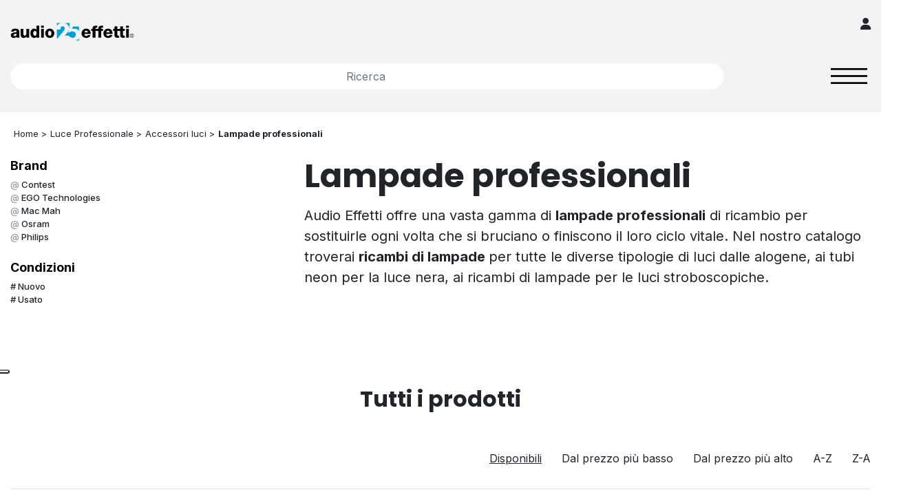

--- FILE ---
content_type: text/html; charset=UTF-8
request_url: https://audioeffetti.com/it/categorie/luce-professionale/accessori-luci/lampade-professionali-c735
body_size: 12070
content:
<!DOCTYPE html>
<html lang="it">
    <head>

        <meta charset="utf-8" />
        <meta name="viewport" content="viewport-fit=cover, width=device-width, initial-scale=1.0, minimum-scale=1.0, maximum-scale=1.0, user-scalable=no" />
        <link rel="icon" type="image/png" href="/static/images/favicon.png">
                <link rel="stylesheet" href="https://cdn.jsdelivr.net/npm/choices.js/public/assets/styles/choices.min.css">
        <script src="https://cdn.jsdelivr.net/npm/choices.js/public/assets/scripts/choices.min.js"></script>
        <script type="application/ld+json">
                    {
                        "@context": "https://schema.org",
                        "@type": "Organization",
                        "name": "Audio Effetti Srl",
                        "url": "https://audioeffetti.com/",
                        "logo": "https://audioeffetti.com/static/images/logo.png",
                        "contactPoint": {
                            "@type": "ContactPoint",
                            "telephone": "+390105451202",
                            "contactType": "customer service",
                            "areaServed": "IT",
                            "availableLanguage": "Italian"
                        }
                    }
                </script>
                            <title>Lampade professionali</title>
            <meta name="description" content="Benvenuti su Audio Effetti. In questa pagina troverete tutte le lampade professionali nella categoria Pro Lighting." />


                            <link rel="canonical" href="https://audioeffetti.com/it/categorie/luce-professionale/accessori-luci/lampade-professionali-c735" />
            
        

                    <link href="/cache-buster-1679385494/static/css/bootstrap.min.css" media="screen" rel="stylesheet" type="text/css" />
<link href="/cache-buster-1768496071/static/css/style.css" media="screen" rel="stylesheet" type="text/css" />
<link href="/cache-buster-1679385494/static/fontawesome/css/all.min.css" media="screen" rel="stylesheet" type="text/css" />
<link href="https://fonts.googleapis.com" media="" rel="preconnect" type="text/css" />
<link href="https://fonts.gstatic.com" media="" rel="preconnect" type="text/css" crossorigin="anonymous" />
<link href="https://fonts.googleapis.com/css2?family=Inter:wght@300;400;500;700&amp;family=Poppins:wght@400;700&amp;display=swap" media="" rel="stylesheet" type="text/css" />
<link href="https://cdnjs.cloudflare.com/ajax/libs/OwlCarousel2/2.3.4/assets/owl.carousel.min.css" media="" rel="stylesheet" type="text/css" integrity="sha512-tS3S5qG0BlhnQROyJXvNjeEM4UpMXHrQfTGmbQ1gKmelCxlSEBUaxhRBj/EFTzpbP4RVSrpEikbmdJobCvhE3g==" crossorigin="anonymous" />
<link href="https://cdnjs.cloudflare.com/ajax/libs/OwlCarousel2/2.3.4/assets/owl.theme.default.css" media="" rel="stylesheet" type="text/css" integrity="sha512-OTcub78R3msOCtY3Tc6FzeDJ8N9qvQn1Ph49ou13xgA9VsH9+LRxoFU6EqLhW4+PKRfU+/HReXmSZXHEkpYoOA==" crossorigin="anonymous" />
<link href="https://cdnjs.cloudflare.com/ajax/libs/ekko-lightbox/5.3.0/ekko-lightbox.css" media="" rel="stylesheet" type="text/css" integrity="sha512-Velp0ebMKjcd9RiCoaHhLXkR1sFoCCWXNp6w4zj1hfMifYB5441C+sKeBl/T/Ka6NjBiRfBBQRaQq65ekYz3UQ==" crossorigin="anonymous" referrerpolicy="no-referrer" />
<link href="/cache-buster-1681309249/static/css/nice-select.css" media="screen" rel="stylesheet" type="text/css" />
        
    
<!-- Google Tag Manager -->
<script>(function(w,d,s,l,i){w[l]=w[l]||[];w[l].push({'gtm.start':
new Date().getTime(),event:'gtm.js'});var f=d.getElementsByTagName(s)[0],
j=d.createElement(s),dl=l!='dataLayer'?'&l='+l:'';j.async=true;j.src=
'https://www.googletagmanager.com/gtm.js?id='+i+dl;f.parentNode.insertBefore(j,f);
})(window,document,'script','dataLayer','GTM-5RBDC2C');</script>
<!-- End Google Tag Manager -->
</head>
    <body>


<!-- Google Tag Manager (noscript) -->
<noscript><iframe src="https://www.googletagmanager.com/ns.html?id=GTM-5RBDC2C"
height="0" width="0" style="display:none;visibility:hidden"></iframe></noscript>
<!-- End Google Tag Manager (noscript) -->


                            
        
        
        
            
        

    
                <div tabindex="-1" id="offcanvas" aria-labelledby="offcanvasExampleLabel">
            <div class="row">
                <div class="col-12 text-right">
                    <a class="close" onclick="$('#offcanvas').fadeToggle('slow');">
                        Chiudi <i class="fas fa-times-circle fa-lg"></i>
                    </a>
                </div>
            </div>
            <div id="offcanvas_box"></div>
        </div>
        
        <section class="container-fluid header p-0">
            
                                                                                                                                                                                                                                                                                                                                                                        
                        <div class="container pb-0 d-none d-xxl-block">
                <!-- TOP ROW: Social icons -->
                <div class="row align-items-center">
                    <div class="col-12 d-flex justify-content-start align-items-center gap-2 social-header-row">
                                                                                                        <a href="https://www.facebook.com/AudioEffetti" linktype="direct" path="https://www.facebook.com/AudioEffetti" target="_blank"><i class='fa-brands fa-brands-header fa-facebook social-header ml-2'></i>  </a>
                                                                                <a href="https://www.instagram.com/audioeffetti/" linktype="direct" path="https://www.instagram.com/audioeffetti/" target="_blank"><i class='fa-brands fa-brands-header fa-instagram social-header'></i>  </a>
                                                                                <a href="https://www.linkedin.com/company/audioeffetti/" linktype="direct" path="https://www.linkedin.com/company/audioeffetti/" target="_blank"><i class='fa-brands fa-brands-header fa-linkedin social-header'></i>  </a>
                                                                                <a href="https://www.youtube.com/@AudioEffettiStream" linktype="direct" path="https://www.youtube.com/@AudioEffettiStream" target="_blank"><i class='fa-brands fa-brands-header fa-youtube social-header'></i>  </a>
                                            </div>
                </div>
                <!-- MIDDLE ROW: Logo, Search, Area Riservata -->
                <div class="row align-items-center">
                    <div class="col-3 text-left d-flex align-items-center">
                        <a href="/it">
                            <span class="logo-header-wrapper">
                                <img class="logo-header" src="/static/images/new-logo.png" alt="audioeffetti logo">
                            </span>
                        </a>
                    </div>
                    <div class="col-6 text-center">
                        <form name="" action="/it/ricerca" method="GET" class="header-search-form">
                            <div class="search-bar-wrapper">
                                <input type="search" id="search" name="q" value="" placeholder="Ricerca" class="form-control border-rounded-input header-search-bar">
                                <button type="submit" class="search-btn">
                                    <i class="fas fa-search"></i>
                                </button>
                            </div>
                        </form>
                    </div>
                    
                    <div class="col-3 text-right d-flex justify-content-end align-items-center">
                        <a href="https://mieiordini.com/b2b/register.php" class="area-riservata-link" target="_blank">
                            <img src="/_default_upload_bucket/area-riservata-btn.png"
                                 alt="Area Riservata"
                                 class="img-fluid area-riservata-btn">
                        </a>
                    </div>
                </div>
            </div>
            <!-- Main Menu Navigation Bar (untouched logic) -->
            <div class="container-fluid p-0">
                <nav class="navbar navbar-expand-xl navbar-same-height navbar-dark bg-dark d-none d-xxl-block">
                    <div class="container">
                        <div class="collapse navbar-collapse" id="navbarNavDropdown">
                            <ul class="navbar-nav  mr-auto my-2 my-lg-0 navbar-nav-scroll">
                                <li class="nav-item pt-1">
                                    <a onclick="$('#offcanvas').fadeToggle('slow'); $('#offcanvas_box').load('/' + 'it' + '/easy-navigation/get-sections');">
                                        <img src="/static/images/alt_lines.png" class="alt_lines">
                                    </a>
                                </li>
                                                                                                                                            <li class="nav-item ">
                                            <a class="nav-link text-link-menu" href="/it/categorie/audio-professionale-c537">
                                                Audio Professionale
                                            </a>
                                        </li>
                                                                            <li class="nav-item ">
                                            <a class="nav-link text-link-menu" href="/it/categorie/home-audio-c538">
                                                Home Audio
                                            </a>
                                        </li>
                                                                            <li class="nav-item ">
                                            <a class="nav-link text-link-menu" href="/it/categorie/video-c539">
                                                Video
                                            </a>
                                        </li>
                                                                            <li class="nav-item ">
                                            <a class="nav-link text-link-menu" href="/it/categorie/luce-professionale-c540">
                                                Luce Professionale
                                            </a>
                                        </li>
                                                                            <li class="nav-item ">
                                            <a class="nav-link text-link-menu" href="/it/categorie/effetti-speciali-c541">
                                                Effetti Speciali
                                            </a>
                                        </li>
                                                                            <li class="nav-item ">
                                            <a class="nav-link text-link-menu" href="/it/categorie/strutture-c542">
                                                Strutture
                                            </a>
                                        </li>
                                                                            <li class="nav-item ">
                                            <a class="nav-link text-link-menu" href="/it/categorie/accessori-c543">
                                                Accessori
                                            </a>
                                        </li>
                                                                                                </ul>
                            <ul class="navbar-nav">
                                                                                                                                                                                                                                                                                                       <li class="nav-item dropdown ">

                                        <a class="nav-link text-link-menu "
                                        href="/it/about-us/chi-siamo"
                                         
                                            role="button" data-bs-toggle="dropdown" aria-expanded="false" 
                                        >
                                        About
                                        </a>

                                                                                    <ul class="dropdown-menu">
                                                                                                                                                       <li>
                                                    <a class="dropdown-item" href="/it/about-us/chi-siamo"
                                                   >
                                                   Chi Siamo
                                                    </a>
                                                    </li>
                                                                                                                                                                                                       <li>
                                                    <a class="dropdown-item" href="/it/about-us/brand"
                                                   >
                                                   Brand
                                                    </a>
                                                    </li>
                                                                                                                                                                                                       <li>
                                                    <a class="dropdown-item" href="/it/about-us/mieiordini"
                                                   >
                                                   MieiOrdini B2B
                                                    </a>
                                                    </li>
                                                                                                                                           </ul>
                                                                            </li>
                                                                                                                                                                                                        <li class="nav-item dropdown ">

                                        <a class="nav-link text-link-menu "
                                        href="/it/educational/corsi-di-formazione"
                                         
                                            role="button" data-bs-toggle="dropdown" aria-expanded="false" 
                                        >
                                        Educational
                                        </a>

                                                                                    <ul class="dropdown-menu">
                                                                                                                                                       <li>
                                                    <a class="dropdown-item" href="/it/educational/audio-effetti-stream"
                                                   >
                                                   Audio Effetti Stream
                                                    </a>
                                                    </li>
                                                                                                                                                                                                       <li>
                                                    <a class="dropdown-item" href="/it/educational/corsi-di-formazione"
                                                   >
                                                   Corsi di Formazione
                                                    </a>
                                                    </li>
                                                                                                                                           </ul>
                                                                            </li>
                                                                                                                                                                                                        <li class="nav-item  ">

                                        <a class="nav-link text-link-menu "
                                        href="/it/news"
                                        >
                                        News
                                        </a>

                                                                            </li>
                                                                                                                                                                                                                                                                    <li class="nav-item dropdown ">

                                        <a class="nav-link text-link-menu "
                                        href="/it/contatti/Dove%20siamo"
                                         
                                            role="button" data-bs-toggle="dropdown" aria-expanded="false" 
                                        >
                                        Contatti
                                        </a>

                                                                                    <ul class="dropdown-menu">
                                                                                                                                                       <li>
                                                    <a class="dropdown-item" href="/it/contatti/Dove%20siamo"
                                                   >
                                                   Dove siamo
                                                    </a>
                                                    </li>
                                                                                                                                                                                                       <li>
                                                    <a class="dropdown-item" href="https://audioeffetti.com/it/contatti/Dove%20siamo#contactTab"
                                                   >
                                                   Richiedi informazioni
                                                    </a>
                                                    </li>
                                                                                                                                                                                                                                              </ul>
                                                                            </li>
                                                                                                                                                                                                                                                                                                                                                                                                                                                                                                                                                                                <li class="nav-item  ">

                                        <a class="nav-link text-link-menu "
                                        href="/it/rma"
                                        >
                                        RMA
                                        </a>

                                                                            </li>
                                                            
                            </ul>
                        </div>
                    </div>
                </nav>
            </div>
            <!-- Mobile Header (untouched) -->
            <div class="container pt-3 d-xxl-none pb-3">
                <!-- TOP  -->
                <div class="row mb-2">
                    <div class="col-8  text-center">
                        <a href="/it">
                            <img class="logo-header logo-header-mobile" src="/static/images/new-logo.png">
                        </a>
                    </div>
                    <div class="col-4 pt-2 text-right">
                        <a href="https://mieiordini.com/b2b/register.php" target="_blank">
                        <i class="fas fa-user fa-lg"></i>
                        </a>
                    </div>
                </div>
                <!-- BAR RICERCA  -->
                <div class="row">
                    <div class="col-10 mt-2 text-center">
                        <form name="" action="/it/ricerca" method="GET">
                            <input type="search" id="search" name="q" value="" placeholder="Ricerca" class="form-control border-rounded-input">
                        </form>
                    </div>
                    <div class="col-2 pl-0 mt-2">
                        <nav class="navbar p-0">
                            <button class="navbar-toggler" type="button" data-toggle="collapse" data-target="#navbar-mobile"
                                    aria-controls="navbar-mobile" aria-expanded="false" aria-label="Toggle navigation">
                                <img src="/static/images/lines.png" alt="lines" class="w-100"/>
                            </button>
                        </nav>
                    </div>
                    <div class="col-12 mt-3">
                        <div class="collapse navbar-collapse bg-dark p-3" id="navbar-mobile">
                            <div class="text-right navbar-mobile-close pb-3" data-toggle="collapse" data-target="#navbar-mobile">
                                Chiudi <i class="fa-solid fa-circle-xmark fa-2xl"></i>
                            </div>
                            <ul class="navbar-nav  mr-auto my-2 my-lg-0 navbar-nav-scroll">
                                                                                                                                            <li class="nav-item ">
                                            <a class="nav-link text-link-menu" href="/it/categorie/audio-professionale-c537">
                                                Audio Professionale
                                                                                            </a>
                                        </li>
                                                                            <li class="nav-item ">
                                            <a class="nav-link text-link-menu" href="/it/categorie/home-audio-c538">
                                                Home Audio
                                                                                            </a>
                                        </li>
                                                                            <li class="nav-item ">
                                            <a class="nav-link text-link-menu" href="/it/categorie/video-c539">
                                                Video
                                                                                            </a>
                                        </li>
                                                                            <li class="nav-item ">
                                            <a class="nav-link text-link-menu" href="/it/categorie/luce-professionale-c540">
                                                Luce Professionale
                                                                                            </a>
                                        </li>
                                                                            <li class="nav-item ">
                                            <a class="nav-link text-link-menu" href="/it/categorie/effetti-speciali-c541">
                                                Effetti Speciali
                                                                                            </a>
                                        </li>
                                                                            <li class="nav-item ">
                                            <a class="nav-link text-link-menu" href="/it/categorie/strutture-c542">
                                                Strutture
                                                                                            </a>
                                        </li>
                                                                            <li class="nav-item ">
                                            <a class="nav-link text-link-menu" href="/it/categorie/accessori-c543">
                                                Accessori
                                                                                            </a>
                                        </li>
                                                                                                                                                                                                                                                                                                                                    
                                                                                                                                                                                                                                                                <li class="nav-item dropdown ">
                                        <a class="nav-link text-link-menu dropdown-toggle"
                                        href="/it/about-us/chi-siamo"
                                         
                                            role="button" data-bs-toggle="dropdown" aria-expanded="false" 
                                        >
                                        About
                                        </a>

                                                                                    <ul class="dropdown-menu">
                                                                                                                                                            <li>
                                                                                                                    <a class="dropdown-item" href="/it/about-us/chi-siamo"
                                                           >
                                                           Chi Siamo
                                                        </a>
                                                        </li>
                                                                                                                                                                                                                <li>
                                                                                                                    <a class="dropdown-item" href="/it/about-us/brand"
                                                           >
                                                           Brand
                                                        </a>
                                                        </li>
                                                                                                                                                                                                                <li>
                                                                                                                    <a class="dropdown-item" href="/it/about-us/mieiordini"
                                                           >
                                                           MieiOrdini B2B
                                                        </a>
                                                        </li>
                                                                                                                                                </ul>
                                                                            </li>
                                                                                                                                                                    <li class="nav-item dropdown ">
                                        <a class="nav-link text-link-menu dropdown-toggle"
                                        href="/it/educational/corsi-di-formazione"
                                         
                                            role="button" data-bs-toggle="dropdown" aria-expanded="false" 
                                        >
                                        Educational
                                        </a>

                                                                                    <ul class="dropdown-menu">
                                                                                                                                                            <li>
                                                                                                                    <a class="dropdown-item" href="/it/educational/audio-effetti-stream"
                                                           >
                                                           Audio Effetti Stream
                                                        </a>
                                                        </li>
                                                                                                                                                                                                                <li>
                                                                                                                    <a class="dropdown-item" href="/it/educational/corsi-di-formazione"
                                                           >
                                                           Corsi di Formazione
                                                        </a>
                                                        </li>
                                                                                                                                                </ul>
                                                                            </li>
                                                                                                                                                                    <li class="nav-item  ">
                                        <a class="nav-link text-link-menu "
                                        href="/it/news"
                                        >
                                        News
                                        </a>

                                                                            </li>
                                                                                                                                                                                                                                <li class="nav-item dropdown ">
                                        <a class="nav-link text-link-menu dropdown-toggle"
                                        href="/it/contatti/Dove%20siamo"
                                         
                                            role="button" data-bs-toggle="dropdown" aria-expanded="false" 
                                        >
                                        Contatti
                                        </a>

                                                                                    <ul class="dropdown-menu">
                                                                                                                                                            <li>
                                                                                                                    <a class="dropdown-item" href="/it/contatti/Dove%20siamo"
                                                           >
                                                           Dove siamo
                                                        </a>
                                                        </li>
                                                                                                                                                                                                                <li>
                                                                                                                    <a class="dropdown-item" href="https://audioeffetti.com/it/contatti/Dove%20siamo#contactTab"
                                                           >
                                                           Richiedi informazioni
                                                        </a>
                                                        </li>
                                                                                                                                                                                                                                                    </ul>
                                                                            </li>
                                                                                                                                                                                                                                                                                                                                                                                                                                                                                                                                            <li class="nav-item  ">
                                        <a class="nav-link text-link-menu "
                                        href="/it/rma"
                                        >
                                        RMA
                                        </a>

                                                                            </li>
                                                                                            
                                                                                            </ul>
                        </div>
                    </div>
                </div>
            </div>
        </section>

    

        
        
        
            <section class="container-fluid body">

                
    
        <div class="my-3 w-100">
            <div class="container ">

                



    <ul class="breadcrumb-arrows d-none d-lg-block">
        <li><a href="/it"> Home > </a></li>
        
            <li style="padding: 0; margin: 0; ">
            <a href="/it/categorie/luce-professionale-c540" style="padding: 0; margin: 0;">
                Luce Professionale
                 &gt;             </a>
        </li>
            <li style="padding: 0; margin: 0; ">
            <a href="/it/categorie/luce-professionale/accessori-luci-c579" style="padding: 0; margin: 0;">
                Accessori luci
                 &gt;             </a>
        </li>
            <li style="padding: 0; margin: 0; font-weight: bold; color: black;">
            <a href="/it/categorie/luce-professionale/accessori-luci/lampade-professionali-c735" style="padding: 0; margin: 0;">
                Lampade professionali
                            </a>
        </li>
    

    </ul>


                <div class="row">
                    <div class="col-4 d-none d-lg-block">

                        <div class="row categoria-sx">

                            
                                
                                    
                                        
                                        

                                    
                                        
                                        
    
        
        <div class="col-12">
            <h4>Brand</h4>
            
                
                <div class="brand">
                    <a href="?brand=1439&status=&order-key=&order=&limit=">
                        Contest
                    </a>
                </div>

            
                
                <div class="brand">
                    <a href="?brand=1521&status=&order-key=&order=&limit=">
                        EGO Technologies
                    </a>
                </div>

            
                
                <div class="brand">
                    <a href="?brand=61950&status=&order-key=&order=&limit=">
                        Mac Mah
                    </a>
                </div>

            
                
                <div class="brand">
                    <a href="?brand=1489&status=&order-key=&order=&limit=">
                        Osram
                    </a>
                </div>

            
                
                <div class="brand">
                    <a href="?brand=1490&status=&order-key=&order=&limit=">
                        Philips
                    </a>
                </div>

                    </div>

    


                                    
                                
                                <div class="col-12 mt-4">
                                    <h4>Condizioni</h4>
                                    <div class="tag">
                                        <a href="?status=n&brand=&order-key=&order=&limit=">
                                            Nuovo
                                        </a>
                                    </div>
                                    <div class="tag">
                                        <a href="?status=a&brand=&order-key=&order=&limit=">
                                            Usato
                                        </a>
                                    </div>
                                </div>

                            
                            
                        </div>


                    </div>

                    <div class="col-12 col-lg-8">

                        <h1>Lampade professionali</h1>

                        <div class="desc-cat desc-cat-hidden mt-3">
                            <p>Audio Effetti offre una vasta gamma di <strong>lampade professionali</strong> di ricambio per sostituirle ogni volta che si bruciano o finiscono il loro ciclo vitale. Nel nostro catalogo troverai <strong>ricambi di lampade </strong>per tutte le diverse tipologie di luci dalle alogene, ai tubi neon per la luce nera, ai ricambi di lampade per le luci stroboscopiche.</p>

                        </div>

                        <div class="show-hidden-info">
                            <a class="btn btn-nero px-5 mt-3">Mostra di più <i class="fas fa-angle-down"></i></a>
                        </div>

                        
                    </div>

                </div>


                
                    <!-- PRODOTTI -->
                    <div class="prodotti text-center mt-5">
                        <h2> Tutti i prodotti </h2>
                    </div>

                    <div class="row pt-5">
                        <div class="col-12 text-right pb-3">
                            <a href="?order-key=stock&brand=&status=&limit=" class="ml-4 d-inline-block">
                                <u>                                    Disponibili
                                </u>                            </a>
                            <a href="?order-key=price&order=ASC&brand=&status=&limit=" class="ml-4 d-inline-block">
                                                                    Dal prezzo più basso
                                                            </a>
                            <a href="?order-key=price&order=DESC&brand=&status=&limit=" class="ml-4 d-inline-block">
                                                                    Dal prezzo più alto
                                                            </a>
                            <a href="?order-key=name&order=ASC&brand=&status=&limit=" class="ml-4 d-inline-block">
                                                                    A-Z
                                                            </a>
                            <a href="?order-key=name&order=DESC&brand=&status=&limit=" class="ml-4 d-inline-block">
                                                                    Z-A
                                                            </a>
                        </div>

                        <div class="col-12"><hr></div>

                        <div class="col-12 mt-3 p-0">

                            <div class="row" id="products-content">
                                
    

    <div class="item-products-all" id="product_0">
        <div class="item-products-all-in">
            
            <a href="/it/categorie/luce-professionale/accessori-luci/contest-h0628-240v-300-w-64516-lamp-osram-p61980">
                                    <picture >
	<source srcset="/product/images/HIT/64630/image-thumb__64630__highlighted-product/H0628.64f7bac4.jpg 1x, /product/images/HIT/64630/image-thumb__64630__highlighted-product/H0628@2x.64f7bac4.jpg 2x" width="300" height="300" type="image/jpeg" />
	<img title="Contest G6,35300220  H0628" alt="Contest G6,35300220  H0628" copyright="Audio Effetti Srl" src="/product/images/HIT/64630/image-thumb__64630__highlighted-product/H0628.64f7bac4.jpg" width="300" height="300" loading="lazy" srcset="/product/images/HIT/64630/image-thumb__64630__highlighted-product/H0628.64f7bac4.jpg 1x, /product/images/HIT/64630/image-thumb__64630__highlighted-product/H0628@2x.64f7bac4.jpg 2x" />
</picture>

                            </a>

            <div class="product-price-home text-left">
                <p class="pt-3">Contest</p>
                <div class="product-title-home">
                    <p><a href="/it/categorie/luce-professionale/accessori-luci/contest-h0628-240v-300-w-64516-lamp-osram-p61980">G6,35300220  - 240V 300 W 64516 Lamp - OSRAM</a></p>
                </div>
                <div class="price-home">
                                    
                                                            
                                            <span class="price-value-home">€ 12,86</span>
                                                    <small>Prezzo di listino da scontare (IVA esclusa)</small>
                                                                            </div>
            </div>
        </div>
    </div>



    

    <div class="item-products-all" id="product_1">
        <div class="item-products-all-in">
            
            <a href="/it/categorie/luce-professionale/accessori-luci/ego-technologies-osr-64516-300w-230v-osram-gx6-35-p148344">
                                    <picture >
	<source srcset="/product/images/EGO/167911/image-thumb__167911__highlighted-product/OSR-64516.dd7b1f28.jpg 1x, /product/images/EGO/167911/image-thumb__167911__highlighted-product/OSR-64516@2x.dd7b1f28.jpg 2x" width="300" height="300" type="image/jpeg" />
	<img title="EGO Technologies OSR-64516 OSR-64516" alt="EGO Technologies OSR-64516 OSR-64516" copyright="Audio Effetti Srl" src="/product/images/EGO/167911/image-thumb__167911__highlighted-product/OSR-64516.dd7b1f28.jpg" width="300" height="300" loading="lazy" srcset="/product/images/EGO/167911/image-thumb__167911__highlighted-product/OSR-64516.dd7b1f28.jpg 1x, /product/images/EGO/167911/image-thumb__167911__highlighted-product/OSR-64516@2x.dd7b1f28.jpg 2x" />
</picture>

                            </a>

            <div class="product-price-home text-left">
                <p class="pt-3">EGO Technologies</p>
                <div class="product-title-home">
                    <p><a href="/it/categorie/luce-professionale/accessori-luci/ego-technologies-osr-64516-300w-230v-osram-gx6-35-p148344">OSR-64516 - 300W 230V Osram GX6.35</a></p>
                </div>
                <div class="price-home">
                                    
                                                            
                                            <span class="price-value-home">€ 18,00</span>
                                                    <small>Prezzo di listino da scontare (IVA esclusa)</small>
                                                                            </div>
            </div>
        </div>
    </div>



    

    <div class="item-products-all" id="product_2">
        <div class="item-products-all-in">
            
            <a href="/it/categorie/luce-professionale/accessori-luci/osram-0064686-gy9-5-osram-230v-650w-p96005">
                                    <picture >
	<source srcset="/product/images/EGO/152482/image-thumb__152482__highlighted-product/0064686.b7f97221.jpg 1x, /product/images/EGO/152482/image-thumb__152482__highlighted-product/0064686@2x.b7f97221.jpg 2x" width="300" height="300" type="image/jpeg" />
	<img title="Osram 64686 0064686" alt="Osram 64686 0064686" copyright="Audio Effetti Srl" src="/product/images/EGO/152482/image-thumb__152482__highlighted-product/0064686.b7f97221.jpg" width="300" height="300" loading="lazy" srcset="/product/images/EGO/152482/image-thumb__152482__highlighted-product/0064686.b7f97221.jpg 1x, /product/images/EGO/152482/image-thumb__152482__highlighted-product/0064686@2x.b7f97221.jpg 2x" />
</picture>

                            </a>

            <div class="product-price-home text-left">
                <p class="pt-3">Osram</p>
                <div class="product-title-home">
                    <p><a href="/it/categorie/luce-professionale/accessori-luci/osram-0064686-gy9-5-osram-230v-650w-p96005">64686 - GY9.5 Osram 230V 650W</a></p>
                </div>
                <div class="price-home">
                                    
                                                            
                                            <span class="price-value-home">€ 14,06</span>
                                                    <small>Prezzo di listino da scontare (IVA esclusa)</small>
                                                                            </div>
            </div>
        </div>
    </div>



    

    <div class="item-products-all" id="product_3">
        <div class="item-products-all-in">
            
            <a href="/it/categorie/luce-professionale/accessori-luci/contest-h1247-120-v-300-w-64514-lamp-osram-p61979">
                                    <picture >
	<source srcset="/product/images/HIT/64629/image-thumb__64629__highlighted-product/H1247.558c8a5b.jpg 1x, /product/images/HIT/64629/image-thumb__64629__highlighted-product/H1247@2x.558c8a5b.jpg 2x" width="300" height="300" type="image/jpeg" />
	<img title="Contest G6,35300110  H1247" alt="Contest G6,35300110  H1247" copyright="Audio Effetti Srl" src="/product/images/HIT/64629/image-thumb__64629__highlighted-product/H1247.558c8a5b.jpg" width="300" height="300" loading="lazy" srcset="/product/images/HIT/64629/image-thumb__64629__highlighted-product/H1247.558c8a5b.jpg 1x, /product/images/HIT/64629/image-thumb__64629__highlighted-product/H1247@2x.558c8a5b.jpg 2x" />
</picture>

                            </a>

            <div class="product-price-home text-left">
                <p class="pt-3">Contest</p>
                <div class="product-title-home">
                    <p><a href="/it/categorie/luce-professionale/accessori-luci/contest-h1247-120-v-300-w-64514-lamp-osram-p61979">G6,35300110  - 120 V 300 W 64514 Lamp - OSRAM</a></p>
                </div>
                <div class="price-home">
                                    
                                                            
                                            <span class="price-value-home">€ 14,86</span>
                                                    <small>Prezzo di listino da scontare (IVA esclusa)</small>
                                                                            </div>
            </div>
        </div>
    </div>



    

    <div class="item-products-all" id="product_4">
        <div class="item-products-all-in">
            
            <a href="/it/categorie/luce-professionale/accessori-luci/ego-technologies-gel-par36-par-36-lamp-6v-36w-p148340">
                                    <picture >
	<source srcset="/product/images/EGO/167909/image-thumb__167909__highlighted-product/GEL-PAR36.799ed241.jpg 1x, /product/images/EGO/167909/image-thumb__167909__highlighted-product/GEL-PAR36@2x.799ed241.jpg 2x" width="300" height="300" type="image/jpeg" />
	<img title="EGO Technologies GEL-PAR36 GEL-PAR36" alt="EGO Technologies GEL-PAR36 GEL-PAR36" copyright="Audio Effetti Srl" src="/product/images/EGO/167909/image-thumb__167909__highlighted-product/GEL-PAR36.799ed241.jpg" width="300" height="300" loading="lazy" srcset="/product/images/EGO/167909/image-thumb__167909__highlighted-product/GEL-PAR36.799ed241.jpg 1x, /product/images/EGO/167909/image-thumb__167909__highlighted-product/GEL-PAR36@2x.799ed241.jpg 2x" />
</picture>

                            </a>

            <div class="product-price-home text-left">
                <p class="pt-3">EGO Technologies</p>
                <div class="product-title-home">
                    <p><a href="/it/categorie/luce-professionale/accessori-luci/ego-technologies-gel-par36-par-36-lamp-6v-36w-p148340">GEL-PAR36 - PAR 36 Lamp 6V 36W</a></p>
                </div>
                <div class="price-home">
                                    
                                                            
                                            <span class="price-value-home">€ 36,00</span>
                                                    <small>Prezzo di listino da scontare (IVA esclusa)</small>
                                                                            </div>
            </div>
        </div>
    </div>



    

    <div class="item-products-all" id="product_5">
        <div class="item-products-all-in">
            
            <a href="/it/categorie/luce-professionale/accessori-luci/osram-00hsd200-osram-hsd-200-w-p96007">
                                    <picture >
	<source srcset="/product/images/EGO/152501/image-thumb__152501__highlighted-product/00HSD200.f412f88c.jpg 1x, /product/images/EGO/152501/image-thumb__152501__highlighted-product/00HSD200@2x.f412f88c.jpg 2x" width="300" height="300" type="image/jpeg" />
	<img title="Osram HSD200 00HSD200" alt="Osram HSD200 00HSD200" copyright="Audio Effetti Srl" src="/product/images/EGO/152501/image-thumb__152501__highlighted-product/00HSD200.f412f88c.jpg" width="300" height="300" loading="lazy" srcset="/product/images/EGO/152501/image-thumb__152501__highlighted-product/00HSD200.f412f88c.jpg 1x, /product/images/EGO/152501/image-thumb__152501__highlighted-product/00HSD200@2x.f412f88c.jpg 2x" />
</picture>

                            </a>

            <div class="product-price-home text-left">
                <p class="pt-3">Osram</p>
                <div class="product-title-home">
                    <p><a href="/it/categorie/luce-professionale/accessori-luci/osram-00hsd200-osram-hsd-200-w-p96007">HSD200 - OSRAM HSD 200 W</a></p>
                </div>
                <div class="price-home">
                                    
                                                            
                                            <span class="price-value-home">€ 220,00</span>
                                                    <small>Prezzo di listino da scontare (IVA esclusa)</small>
                                                                            </div>
            </div>
        </div>
    </div>



    

    <div class="item-products-all" id="product_6">
        <div class="item-products-all-in">
            
            <a href="/it/categorie/luce-professionale/accessori-luci/contest-h0624-12-v-100-w-efp-lamp-osram-or-philips-p61982">
                                    <picture >
	<source srcset="/product/images/HIT/64632/image-thumb__64632__highlighted-product/H0624.5bcb6474.jpg 1x, /product/images/HIT/64632/image-thumb__64632__highlighted-product/H0624@2x.5bcb6474.jpg 2x" width="300" height="300" type="image/jpeg" />
	<img title="Contest EFP10012  H0624" alt="Contest EFP10012  H0624" copyright="Audio Effetti Srl" src="/product/images/HIT/64632/image-thumb__64632__highlighted-product/H0624.5bcb6474.jpg" width="300" height="300" loading="lazy" srcset="/product/images/HIT/64632/image-thumb__64632__highlighted-product/H0624.5bcb6474.jpg 1x, /product/images/HIT/64632/image-thumb__64632__highlighted-product/H0624@2x.5bcb6474.jpg 2x" />
</picture>

                            </a>

            <div class="product-price-home text-left">
                <p class="pt-3">Contest</p>
                <div class="product-title-home">
                    <p><a href="/it/categorie/luce-professionale/accessori-luci/contest-h0624-12-v-100-w-efp-lamp-osram-or-philips-p61982">EFP10012  - 12 V 100 W EFP Lamp - OSRAM or Philips</a></p>
                </div>
                <div class="price-home">
                                    
                                                            
                                            <span class="price-value-home">€ 13,72</span>
                                                    <small>Prezzo di listino da scontare (IVA esclusa)</small>
                                                                            </div>
            </div>
        </div>
    </div>



    

    <div class="item-products-all" id="product_7">
        <div class="item-products-all-in">
            
            <a href="/it/categorie/luce-professionale/accessori-luci/ego-technologies-osr-64653-250w-24v-gx5-3-a1-259-elc-50h-p148346">
                                    <picture >
	<source srcset="/product/images/EGO/167910/image-thumb__167910__highlighted-product/OSR-64653.12c7fa4a.jpg 1x, /product/images/EGO/167910/image-thumb__167910__highlighted-product/OSR-64653@2x.12c7fa4a.jpg 2x" width="300" height="300" type="image/jpeg" />
	<img title="EGO Technologies OSR-64653 OSR-64653" alt="EGO Technologies OSR-64653 OSR-64653" copyright="Audio Effetti Srl" src="/product/images/EGO/167910/image-thumb__167910__highlighted-product/OSR-64653.12c7fa4a.jpg" width="300" height="300" loading="lazy" srcset="/product/images/EGO/167910/image-thumb__167910__highlighted-product/OSR-64653.12c7fa4a.jpg 1x, /product/images/EGO/167910/image-thumb__167910__highlighted-product/OSR-64653@2x.12c7fa4a.jpg 2x" />
</picture>

                            </a>

            <div class="product-price-home text-left">
                <p class="pt-3">EGO Technologies</p>
                <div class="product-title-home">
                    <p><a href="/it/categorie/luce-professionale/accessori-luci/ego-technologies-osr-64653-250w-24v-gx5-3-a1-259-elc-50h-p148346">OSR-64653 - 250W 24V GX5.3 A1/259 ELC 50h</a></p>
                </div>
                <div class="price-home">
                                    
                                                            
                                            <span class="price-value-home">€ 30,00</span>
                                                    <small>Prezzo di listino da scontare (IVA esclusa)</small>
                                                                            </div>
            </div>
        </div>
    </div>



    

    <div class="item-products-all" id="product_8">
        <div class="item-products-all-in">
            
            <a href="/it/categorie/luce-professionale/accessori-luci/contest-h9007-240v-300w-bvm-lamp-3200-k-75-h-p27806">
                                    <picture >
	<source srcset="/product/images/HIT/3793/image-thumb__3793__highlighted-product/H9007.759a3ede.jpg 1x, /product/images/HIT/3793/image-thumb__3793__highlighted-product/H9007@2x.759a3ede.jpg 2x" width="300" height="300" type="image/jpeg" />
	<img title="Contest LBVM3 H9007" alt="Contest LBVM3 H9007" copyright="Audio Effetti Srl" src="/product/images/HIT/3793/image-thumb__3793__highlighted-product/H9007.759a3ede.jpg" width="300" height="300" loading="lazy" srcset="/product/images/HIT/3793/image-thumb__3793__highlighted-product/H9007.759a3ede.jpg 1x, /product/images/HIT/3793/image-thumb__3793__highlighted-product/H9007@2x.759a3ede.jpg 2x" />
</picture>

                            </a>

            <div class="product-price-home text-left">
                <p class="pt-3">Contest</p>
                <div class="product-title-home">
                    <p><a href="/it/categorie/luce-professionale/accessori-luci/contest-h9007-240v-300w-bvm-lamp-3200-k-75-h-p27806">LBVM3 - 240V 300W BVM Lamp - 3200°K - 75 h</a></p>
                </div>
                <div class="price-home">
                                    
                                                            
                                            <span class="price-value-home">€ 4,58</span>
                                                    <small>Prezzo di listino da scontare (IVA esclusa)</small>
                                                                            </div>
            </div>
        </div>
    </div>



    

    <div class="item-products-all" id="product_9">
        <div class="item-products-all-in">
            
            <a href="/it/categorie/luce-professionale/accessori-luci/philips-00cdmsat-compact-metal-halide-discharge-bulb-150-w-p96014">
                                    <picture >
	<source srcset="/product/images/EGO/152483/image-thumb__152483__highlighted-product/00CDMSAT.50b76053.jpg 1x, /product/images/EGO/152483/image-thumb__152483__highlighted-product/00CDMSAT@2x.50b76053.jpg 2x" width="300" height="300" type="image/jpeg" />
	<img title="Philips CDMSAT 00CDMSAT" alt="Philips CDMSAT 00CDMSAT" copyright="Audio Effetti Srl" src="/product/images/EGO/152483/image-thumb__152483__highlighted-product/00CDMSAT.50b76053.jpg" width="300" height="300" loading="lazy" srcset="/product/images/EGO/152483/image-thumb__152483__highlighted-product/00CDMSAT.50b76053.jpg 1x, /product/images/EGO/152483/image-thumb__152483__highlighted-product/00CDMSAT@2x.50b76053.jpg 2x" />
</picture>

                            </a>

            <div class="product-price-home text-left">
                <p class="pt-3">Philips</p>
                <div class="product-title-home">
                    <p><a href="/it/categorie/luce-professionale/accessori-luci/philips-00cdmsat-compact-metal-halide-discharge-bulb-150-w-p96014">CDMSAT - Compact metal halide discharge bulb, 150 W</a></p>
                </div>
                <div class="price-home">
                                    
                                                            
                                            <span class="price-value-home">€ 68,12</span>
                                                    <small>Prezzo di listino da scontare (IVA esclusa)</small>
                                                                            </div>
            </div>
        </div>
    </div>



    

    <div class="item-products-all" id="product_10">
        <div class="item-products-all-in">
            
            <a href="/it/categorie/luce-professionale/accessori-luci/osram-00hti152-hti-152-osram-150w-gy9-5-5000-k-p96009">
                                    <picture >
	<source srcset="/product/images/EGO/152503/image-thumb__152503__highlighted-product/00HTI152.cc2ce709.jpg 1x, /product/images/EGO/152503/image-thumb__152503__highlighted-product/00HTI152@2x.cc2ce709.jpg 2x" width="300" height="300" type="image/jpeg" />
	<img title="Osram HTI152 00HTI152" alt="Osram HTI152 00HTI152" copyright="Audio Effetti Srl" src="/product/images/EGO/152503/image-thumb__152503__highlighted-product/00HTI152.cc2ce709.jpg" width="300" height="300" loading="lazy" srcset="/product/images/EGO/152503/image-thumb__152503__highlighted-product/00HTI152.cc2ce709.jpg 1x, /product/images/EGO/152503/image-thumb__152503__highlighted-product/00HTI152@2x.cc2ce709.jpg 2x" />
</picture>

                            </a>

            <div class="product-price-home text-left">
                <p class="pt-3">Osram</p>
                <div class="product-title-home">
                    <p><a href="/it/categorie/luce-professionale/accessori-luci/osram-00hti152-hti-152-osram-150w-gy9-5-5000-k-p96009">HTI152 - HTI 152 OSRAM 150W GY9,5 5000°K </a></p>
                </div>
                <div class="price-home">
                                    
                                                            
                                            <span class="price-value-home">€ 220,00</span>
                                                    <small>Prezzo di listino da scontare (IVA esclusa)</small>
                                                                            </div>
            </div>
        </div>
    </div>



    

    <div class="item-products-all" id="product_11">
        <div class="item-products-all-in">
            
            <a href="/it/categorie/luce-professionale/accessori-luci/osram-0064514-300w-120v-osram-p96017">
                                    <picture >
	<source srcset="/product/images/EGO/152484/image-thumb__152484__highlighted-product/0064514.a9eb5dad.jpg 1x, /product/images/EGO/152484/image-thumb__152484__highlighted-product/0064514@2x.a9eb5dad.jpg 2x" width="300" height="300" type="image/jpeg" />
	<img title="Osram 64514 0064514" alt="Osram 64514 0064514" copyright="Audio Effetti Srl" src="/product/images/EGO/152484/image-thumb__152484__highlighted-product/0064514.a9eb5dad.jpg" width="300" height="300" loading="lazy" srcset="/product/images/EGO/152484/image-thumb__152484__highlighted-product/0064514.a9eb5dad.jpg 1x, /product/images/EGO/152484/image-thumb__152484__highlighted-product/0064514@2x.a9eb5dad.jpg 2x" />
</picture>

                            </a>

            <div class="product-price-home text-left">
                <p class="pt-3">Osram</p>
                <div class="product-title-home">
                    <p><a href="/it/categorie/luce-professionale/accessori-luci/osram-0064514-300w-120v-osram-p96017">64514 - 300W 120V OSRAM</a></p>
                </div>
                <div class="price-home">
                                    
                                                            
                                            <span class="price-value-home">€ 12,00</span>
                                                    <small>Prezzo di listino da scontare (IVA esclusa)</small>
                                                                            </div>
            </div>
        </div>
    </div>



    

    <div class="item-products-all" id="product_12">
        <div class="item-products-all-in">
            
            <a href="/it/categorie/luce-professionale/accessori-luci/contest-h0626-36v-400-w-evd-lamp-osram-p61981">
                                    <picture >
	<source srcset="/product/images/HIT/64631/image-thumb__64631__highlighted-product/H0626.1f421a6f.jpg 1x, /product/images/HIT/64631/image-thumb__64631__highlighted-product/H0626@2x.1f421a6f.jpg 2x" width="300" height="300" type="image/jpeg" />
	<img title="Contest G6,3540036  H0626" alt="Contest G6,3540036  H0626" copyright="Audio Effetti Srl" src="/product/images/HIT/64631/image-thumb__64631__highlighted-product/H0626.1f421a6f.jpg" width="300" height="300" loading="lazy" srcset="/product/images/HIT/64631/image-thumb__64631__highlighted-product/H0626.1f421a6f.jpg 1x, /product/images/HIT/64631/image-thumb__64631__highlighted-product/H0626@2x.1f421a6f.jpg 2x" />
</picture>

                            </a>

            <div class="product-price-home text-left">
                <p class="pt-3">Contest</p>
                <div class="product-title-home">
                    <p><a href="/it/categorie/luce-professionale/accessori-luci/contest-h0626-36v-400-w-evd-lamp-osram-p61981">G6,3540036  - 36V 400 W EVD Lamp - OSRAM</a></p>
                </div>
                <div class="price-home">
                                    
                                                            
                                            <span class="price-value-home">€ 9,44</span>
                                                    <small>Prezzo di listino da scontare (IVA esclusa)</small>
                                                                            </div>
            </div>
        </div>
    </div>



    

    <div class="item-products-all" id="product_13">
        <div class="item-products-all-in">
            
            <a href="/it/categorie/luce-professionale/accessori-luci/contest-h9008-24-v-250-w-elc-lamp-3200-k-50-h-p33383">
                                    <picture >
	<source srcset="/product/images/HIT/3795/image-thumb__3795__highlighted-product/H9008.05503457.jpg 1x, /product/images/HIT/3795/image-thumb__3795__highlighted-product/H9008@2x.05503457.jpg 2x" width="300" height="300" type="image/jpeg" />
	<img title="Contest LELC H9008" alt="Contest LELC H9008" copyright="Audio Effetti Srl" src="/product/images/HIT/3795/image-thumb__3795__highlighted-product/H9008.05503457.jpg" width="300" height="300" loading="lazy" srcset="/product/images/HIT/3795/image-thumb__3795__highlighted-product/H9008.05503457.jpg 1x, /product/images/HIT/3795/image-thumb__3795__highlighted-product/H9008@2x.05503457.jpg 2x" />
</picture>

                            </a>

            <div class="product-price-home text-left">
                <p class="pt-3">Contest</p>
                <div class="product-title-home">
                    <p><a href="/it/categorie/luce-professionale/accessori-luci/contest-h9008-24-v-250-w-elc-lamp-3200-k-50-h-p33383">LELC - 24 V 250 W ELC Lamp - 3200 K - 50 h</a></p>
                </div>
                <div class="price-home">
                                    
                                                            
                                            <span class="price-value-home">€ 5,72</span>
                                                    <small>Prezzo di listino da scontare (IVA esclusa)</small>
                                                                            </div>
            </div>
        </div>
    </div>



    

    <div class="item-products-all" id="product_14">
        <div class="item-products-all-in">
            
            <a href="/it/categorie/luce-professionale/accessori-luci/mac-mah-maclamp20ww-pack-of-20-warm-white-led-bulbs-of-1-5-w-p69865">
                                    <picture >
	<source srcset="/product/images/MSC/79678/image-thumb__79678__highlighted-product/MACLAMP20WW.d4b1c6d4.jpg 1x, /product/images/MSC/79678/image-thumb__79678__highlighted-product/MACLAMP20WW@2x.d4b1c6d4.jpg 2x" width="300" height="300" type="image/jpeg" />
	<img title="Mac Mah LAMP-20WW   MACLAMP20WW" alt="Mac Mah LAMP-20WW   MACLAMP20WW" copyright="Audio Effetti Srl" src="/product/images/MSC/79678/image-thumb__79678__highlighted-product/MACLAMP20WW.d4b1c6d4.jpg" width="300" height="300" loading="lazy" srcset="/product/images/MSC/79678/image-thumb__79678__highlighted-product/MACLAMP20WW.d4b1c6d4.jpg 1x, /product/images/MSC/79678/image-thumb__79678__highlighted-product/MACLAMP20WW@2x.d4b1c6d4.jpg 2x" />
</picture>

                            </a>

            <div class="product-price-home text-left">
                <p class="pt-3">Mac Mah</p>
                <div class="product-title-home">
                    <p><a href="/it/categorie/luce-professionale/accessori-luci/mac-mah-maclamp20ww-pack-of-20-warm-white-led-bulbs-of-1-5-w-p69865">LAMP-20WW   - Pack of 20 warm white LED bulbs of 1.5 W</a></p>
                </div>
                <div class="price-home">
                                    
                                                            
                                            <span class="price-value-home">€ 36,34</span>
                                                    <small>Prezzo di listino da scontare (IVA esclusa)</small>
                                                                            </div>
            </div>
        </div>
    </div>



    

    <div class="item-products-all" id="product_15">
        <div class="item-products-all-in">
            
            <a href="/it/categorie/luce-professionale/accessori-luci/philips-b06504-compact-uvc-germicidal-lamp-used-in-professional-disinfection-units-p31614">
                                    <picture >
	<source srcset="/product/images/BEG/76892/image-thumb__76892__highlighted-product/B06504.0a81991c.jpg 1x, /product/images/BEG/76892/image-thumb__76892__highlighted-product/B06504@2x.0a81991c.jpg 2x" width="300" height="300" type="image/jpeg" />
	<img title="Philips Tuv pl-l 55W/4p hf  B06504" alt="Philips Tuv pl-l 55W/4p hf  B06504" copyright="Audio Effetti Srl" src="/product/images/BEG/76892/image-thumb__76892__highlighted-product/B06504.0a81991c.jpg" width="300" height="300" loading="lazy" srcset="/product/images/BEG/76892/image-thumb__76892__highlighted-product/B06504.0a81991c.jpg 1x, /product/images/BEG/76892/image-thumb__76892__highlighted-product/B06504@2x.0a81991c.jpg 2x" />
</picture>

                            </a>

            <div class="product-price-home text-left">
                <p class="pt-3">Philips</p>
                <div class="product-title-home">
                    <p><a href="/it/categorie/luce-professionale/accessori-luci/philips-b06504-compact-uvc-germicidal-lamp-used-in-professional-disinfection-units-p31614">Tuv pl-l 55W/4p hf  - Compact UVC germicidal lamp used in professional disinfection units</a></p>
                </div>
                <div class="price-home">
                                    
                                                            
                                            <span class="price-value-home">€ 31,76</span>
                                                    <small>Prezzo di listino da scontare (IVA esclusa)</small>
                                                                            </div>
            </div>
        </div>
    </div>



    

    <div class="item-products-all" id="product_16">
        <div class="item-products-all-in">
            
            <a href="/it/categorie/luce-professionale/accessori-luci/contest-h8994-94v-250w-msd-250-lamp-8000-k-2000h-p27802">
                                    <picture >
	<source srcset="/product/images/HIT/3791/image-thumb__3791__highlighted-product/H8994.bd2b6c63.jpg 1x, /product/images/HIT/3791/image-thumb__3791__highlighted-product/H8994@2x.bd2b6c63.jpg 2x" width="300" height="300" type="image/jpeg" />
	<img title="Contest LMSD-250/2 H8994" alt="Contest LMSD-250/2 H8994" copyright="Audio Effetti Srl" src="/product/images/HIT/3791/image-thumb__3791__highlighted-product/H8994.bd2b6c63.jpg" width="300" height="300" loading="lazy" srcset="/product/images/HIT/3791/image-thumb__3791__highlighted-product/H8994.bd2b6c63.jpg 1x, /product/images/HIT/3791/image-thumb__3791__highlighted-product/H8994@2x.bd2b6c63.jpg 2x" />
</picture>

                            </a>

            <div class="product-price-home text-left">
                <p class="pt-3">Contest</p>
                <div class="product-title-home">
                    <p><a href="/it/categorie/luce-professionale/accessori-luci/contest-h8994-94v-250w-msd-250-lamp-8000-k-2000h-p27802">LMSD-250/2 - 94V 250W MSD-250 lamp - 8000°K 2000H</a></p>
                </div>
                <div class="price-home">
                                    
                                                            
                                            <span class="price-value-home">€ 94,30</span>
                                                    <small>Prezzo di listino da scontare (IVA esclusa)</small>
                                                                            </div>
            </div>
        </div>
    </div>



    

    <div class="item-products-all" id="product_17">
        <div class="item-products-all-in">
            
            <a href="/it/categorie/luce-professionale/accessori-luci/contest-h9006-120v-300w-bvm-lamp-3200-k-150h-p27804">
                                    <picture >
	<source srcset="/product/images/HIT/3792/image-thumb__3792__highlighted-product/H9006.5db771f5.jpg 1x, /product/images/HIT/3792/image-thumb__3792__highlighted-product/H9006@2x.5db771f5.jpg 2x" width="300" height="300" type="image/jpeg" />
	<img title="Contest LBVM1 H9006" alt="Contest LBVM1 H9006" copyright="Audio Effetti Srl" src="/product/images/HIT/3792/image-thumb__3792__highlighted-product/H9006.5db771f5.jpg" width="300" height="300" loading="lazy" srcset="/product/images/HIT/3792/image-thumb__3792__highlighted-product/H9006.5db771f5.jpg 1x, /product/images/HIT/3792/image-thumb__3792__highlighted-product/H9006@2x.5db771f5.jpg 2x" />
</picture>

                            </a>

            <div class="product-price-home text-left">
                <p class="pt-3">Contest</p>
                <div class="product-title-home">
                    <p><a href="/it/categorie/luce-professionale/accessori-luci/contest-h9006-120v-300w-bvm-lamp-3200-k-150h-p27804">LBVM1 - 120V 300W BVM Lamp - 3200°K 150H</a></p>
                </div>
                <div class="price-home">
                                    
                                                            
                                            <span class="price-value-home">€ 4,02</span>
                                                    <small>Prezzo di listino da scontare (IVA esclusa)</small>
                                                                            </div>
            </div>
        </div>
    </div>



    

    <div class="item-products-all" id="product_18">
        <div class="item-products-all-in">
            
            <a href="/it/categorie/luce-professionale/accessori-luci/osram-b06507-osram-metalhalogen-lamp-471-w-1500-h-7500-k-color-temperature-p161595">
                                    <picture >
	<source srcset="/product/images/BEG/169952/image-thumb__169952__highlighted-product/B06507.4bae0922.jpg 1x, /product/images/BEG/169952/image-thumb__169952__highlighted-product/B06507@2x.4bae0922.jpg 2x" width="300" height="300" type="image/jpeg" />
	<img title="Osram SIRIUS HRI 471 W SN B06507" alt="Osram SIRIUS HRI 471 W SN B06507" copyright="Audio Effetti Srl" src="/product/images/BEG/169952/image-thumb__169952__highlighted-product/B06507.4bae0922.jpg" width="300" height="300" loading="lazy" srcset="/product/images/BEG/169952/image-thumb__169952__highlighted-product/B06507.4bae0922.jpg 1x, /product/images/BEG/169952/image-thumb__169952__highlighted-product/B06507@2x.4bae0922.jpg 2x" />
</picture>

                            </a>

            <div class="product-price-home text-left">
                <p class="pt-3">Osram</p>
                <div class="product-title-home">
                    <p><a href="/it/categorie/luce-professionale/accessori-luci/osram-b06507-osram-metalhalogen-lamp-471-w-1500-h-7500-k-color-temperature-p161595">SIRIUS HRI 471 W SN - Osram metalhalogen lamp, 471 W, 1500 h, 7500 K color temperature</a></p>
                </div>
                <div class="price-home">
                                    
                                                            
                                            <span class="price-value-home">€ 918,00</span>
                                                    <small>Prezzo di listino da scontare (IVA esclusa)</small>
                                                                            </div>
            </div>
        </div>
    </div>



    

    <div class="item-products-all" id="product_19">
        <div class="item-products-all-in">
            
            <a href="/it/categorie/luce-professionale/accessori-luci/osram-b02180-metalhalogen-lamp-100-w-6000h-9000-k-p31606">
                                    <picture >
	<source srcset="/product/images/BEG/73879/image-thumb__73879__highlighted-product/B02180.4111eeaa.jpg 1x, /product/images/BEG/73879/image-thumb__73879__highlighted-product/B02180@2x.4111eeaa.jpg 2x" width="300" height="300" type="image/jpeg" />
	<img title="Osram SIRIUS HRI 100 W  B02180" alt="Osram SIRIUS HRI 100 W  B02180" copyright="Audio Effetti Srl" src="/product/images/BEG/73879/image-thumb__73879__highlighted-product/B02180.4111eeaa.jpg" width="300" height="300" loading="lazy" srcset="/product/images/BEG/73879/image-thumb__73879__highlighted-product/B02180.4111eeaa.jpg 1x, /product/images/BEG/73879/image-thumb__73879__highlighted-product/B02180@2x.4111eeaa.jpg 2x" />
</picture>

                            </a>

            <div class="product-price-home text-left">
                <p class="pt-3">Osram</p>
                <div class="product-title-home">
                    <p><a href="/it/categorie/luce-professionale/accessori-luci/osram-b02180-metalhalogen-lamp-100-w-6000h-9000-k-p31606">SIRIUS HRI 100 W  - Metalhalogen Lamp, 100 W, 6000h, 9000 K</a></p>
                </div>
                <div class="price-home">
                                    
                                                            
                                            <span class="price-value-home">€ 136,30</span>
                                                    <small>Prezzo di listino da scontare (IVA esclusa)</small>
                                                                            </div>
            </div>
        </div>
    </div>



    

    <div class="item-products-all" id="product_20">
        <div class="item-products-all-in">
            
            <a href="/it/categorie/luce-professionale/accessori-luci/osram-h8663-osram-halogen-lamp-575-w-230-v-no-reflector-g9-5-socket-p71712">
                                    <picture >
	<source srcset="/product/images/HIT/155575/image-thumb__155575__highlighted-product/H8663.34f4c240.jpg 1x, /product/images/HIT/155575/image-thumb__155575__highlighted-product/H8663@2x.34f4c240.jpg 2x" width="300" height="300" type="image/jpeg" />
	<img title="Osram L/HPL575-LD H8663" alt="Osram L/HPL575-LD H8663" copyright="Audio Effetti Srl" src="/product/images/HIT/155575/image-thumb__155575__highlighted-product/H8663.34f4c240.jpg" width="300" height="300" loading="lazy" srcset="/product/images/HIT/155575/image-thumb__155575__highlighted-product/H8663.34f4c240.jpg 1x, /product/images/HIT/155575/image-thumb__155575__highlighted-product/H8663@2x.34f4c240.jpg 2x" />
</picture>

                            </a>

            <div class="product-price-home text-left">
                <p class="pt-3">Osram</p>
                <div class="product-title-home">
                    <p><a href="/it/categorie/luce-professionale/accessori-luci/osram-h8663-osram-halogen-lamp-575-w-230-v-no-reflector-g9-5-socket-p71712">L/HPL575-LD - OSRAM halogen lamp 575 W / 230 V, no reflector, G9.5 socket</a></p>
                </div>
                <div class="price-home">
                                    
                                                            
                                            <span class="price-value-home">€ 43,16</span>
                                                    <small>Prezzo di listino da scontare (IVA esclusa)</small>
                                                                            </div>
            </div>
        </div>
    </div>



    

    <div class="item-products-all" id="product_21">
        <div class="item-products-all-in">
            
            <a href="/it/categorie/luce-professionale/accessori-luci/contest-h8986-24v-250w-elc-lamp-3200-k-300-h-p33381">
                                    <picture >
	<source srcset="/product/images/HIT/3796/image-thumb__3796__highlighted-product/H8986.72aedb7b.jpg 1x, /product/images/HIT/3796/image-thumb__3796__highlighted-product/H8986@2x.72aedb7b.jpg 2x" width="300" height="300" type="image/jpeg" />
	<img title="Contest LELC/LD H8986" alt="Contest LELC/LD H8986" copyright="Audio Effetti Srl" src="/product/images/HIT/3796/image-thumb__3796__highlighted-product/H8986.72aedb7b.jpg" width="300" height="300" loading="lazy" srcset="/product/images/HIT/3796/image-thumb__3796__highlighted-product/H8986.72aedb7b.jpg 1x, /product/images/HIT/3796/image-thumb__3796__highlighted-product/H8986@2x.72aedb7b.jpg 2x" />
</picture>

                            </a>

            <div class="product-price-home text-left">
                <p class="pt-3">Contest</p>
                <div class="product-title-home">
                    <p><a href="/it/categorie/luce-professionale/accessori-luci/contest-h8986-24v-250w-elc-lamp-3200-k-300-h-p33381">LELC/LD - 24V 250W ELC Lamp - 3200°K - 300 h</a></p>
                </div>
                <div class="price-home">
                                    
                                                            
                                            <span class="price-value-home">€ 6,30</span>
                                                    <small>Prezzo di listino da scontare (IVA esclusa)</small>
                                                                            </div>
            </div>
        </div>
    </div>



    

    <div class="item-products-all" id="product_22">
        <div class="item-products-all-in">
            
            <a href="/it/categorie/luce-professionale/accessori-luci/osram-b02179-metalhalogen-lamp-280-w-2000-h-7800-k-p31604">
                                    <picture >
	<source srcset="/product/images/BEG/72166/image-thumb__72166__highlighted-product/B02179.3aa5f935.jpg 1x, /product/images/BEG/72166/image-thumb__72166__highlighted-product/B02179@2x.3aa5f935.jpg 2x" width="300" height="300" type="image/jpeg" />
	<img title="Osram Sirius HRI 280 W FS1  B02179" alt="Osram Sirius HRI 280 W FS1  B02179" copyright="Audio Effetti Srl" src="/product/images/BEG/72166/image-thumb__72166__highlighted-product/B02179.3aa5f935.jpg" width="300" height="300" loading="lazy" srcset="/product/images/BEG/72166/image-thumb__72166__highlighted-product/B02179.3aa5f935.jpg 1x, /product/images/BEG/72166/image-thumb__72166__highlighted-product/B02179@2x.3aa5f935.jpg 2x" />
</picture>

                            </a>

            <div class="product-price-home text-left">
                <p class="pt-3">Osram</p>
                <div class="product-title-home">
                    <p><a href="/it/categorie/luce-professionale/accessori-luci/osram-b02179-metalhalogen-lamp-280-w-2000-h-7800-k-p31604">Sirius HRI 280 W FS1  - Metalhalogen Lamp, 280 W, 2000 h, 7800 K</a></p>
                </div>
                <div class="price-home">
                                    
                                                            
                                            <span class="price-value-home">€ 376,60</span>
                                                    <small>Prezzo di listino da scontare (IVA esclusa)</small>
                                                                            </div>
            </div>
        </div>
    </div>



    

    <div class="item-products-all" id="product_23">
        <div class="item-products-all-in">
            
            <a href="/it/categorie/luce-professionale/accessori-luci/mac-mah-maclamp20col-pack-of-20-led-bulbs-of-1-5-w-in-6-colors-p69864">
                                    <picture >
	<source srcset="/product/images/MSC/79677/image-thumb__79677__highlighted-product/MACLAMP20COL.02b3c832.jpg 1x, /product/images/MSC/79677/image-thumb__79677__highlighted-product/MACLAMP20COL@2x.02b3c832.jpg 2x" width="300" height="300" type="image/jpeg" />
	<img title="Mac Mah LAMP-20COL   MACLAMP20COL" alt="Mac Mah LAMP-20COL   MACLAMP20COL" copyright="Audio Effetti Srl" src="/product/images/MSC/79677/image-thumb__79677__highlighted-product/MACLAMP20COL.02b3c832.jpg" width="300" height="300" loading="lazy" srcset="/product/images/MSC/79677/image-thumb__79677__highlighted-product/MACLAMP20COL.02b3c832.jpg 1x, /product/images/MSC/79677/image-thumb__79677__highlighted-product/MACLAMP20COL@2x.02b3c832.jpg 2x" />
</picture>

                            </a>

            <div class="product-price-home text-left">
                <p class="pt-3">Mac Mah</p>
                <div class="product-title-home">
                    <p><a href="/it/categorie/luce-professionale/accessori-luci/mac-mah-maclamp20col-pack-of-20-led-bulbs-of-1-5-w-in-6-colors-p69864">LAMP-20COL   - Pack of 20 LED bulbs of 1.5 W in 6 colors</a></p>
                </div>
                <div class="price-home">
                                    
                                                            
                                            <span class="price-value-home">€ 36,34</span>
                                                    <small>Prezzo di listino da scontare (IVA esclusa)</small>
                                                                            </div>
            </div>
        </div>
    </div>


                            </div>

                            <div id="products-button-container">
                                
                                </div>

                        </div>
                    </div>

                
            </div>

                            
            



                                    <div class="pimcore_area_b2b-platform pimcore_area_content ">
            
                                    
<style>
/* --- section wrapper --- */
.mieiordini-section{
  
  padding:60px 0;           /* 60 px top & bottom like the mock-up   */
  font-family:"Arial",sans-serif;
  color:#333;
}

/* --- flex container --- */
.mieiordini-container{
  max-width:1400px;         /* wide enough for big screens           */
  margin:0 auto;
  /* padding:0 56px;        side gutter in the reference image       */
  display:flex;
  align-items:center;
  /* gap:100px;             distance between text and laptop         */
  flex-wrap:nowrap;         /* <<< keep a single row on desktop      */
}

/* ========== LEFT COLUMN (text) ========== */
.mieiordini-left{
  /* flex:1 1 520px;        grows but never shrinks below 520 px     */
  max-width:707px;
}


.mieiordini-left p{
  font-size:20px;
  line-height:1.45;
  margin:32px 0;            /* 32 px between paragraphs              */
}

.mieiordini-left a{
  color:#009fe3;            /* corporate blue                        */
  font-weight:700;
  text-decoration:none;
}

/* --- CTA button --- */
.mieiordini-button{
  display:inline-block;
  /* margin-top:48px;        gap below the last paragraph            */
  background:#009fe3;
  color:#fff !important;
  padding:10px 88px;        /* large “pill” button                   */
  font-size:20px;
  font-weight:700;
  border:none;
  border-radius:46px;
  cursor:pointer;
  transition:background .25s;
}

.mieiordini-button:hover {
        background-color: #0080c0 !important
         
    }


/* ========== RIGHT COLUMN (image) ========== */
.mieiordini-right{
  flex:1 1 480px;           /* never shrinks below 480 px            */
  display:flex;
  justify-content:center;
}

.mieiordini-right img{
  width:650px;
  max-width:110%;
  height:auto;
}

.mieiordini-center img{
  width:700px;
  max-width:110%;
  height:auto;
}

/* --- responsive tweaks --- */

/* desktop → tablet down-scaling */
@media (max-width:992px){
  .mieiordini-container{gap:60px;}
  .mieiordini-left h1,
  .mieiordini-left h2{font-size:40px;}
}

/* real tablet range: 768 – 1024 px */
@media (min-width:768px) and (max-width:1024px){
  .mieiordini-container{
    gap:40px;
    padding:0 32px;
  }
  .mieiordini-left,
  .mieiordini-right{
    flex:0 0 50%;            /* clean 50/50 split                    */
    max-width:50%;
  }
  .mieiordini-right img{max-width:520px;}
}

/* mobile < 768 px */
@media (max-width:767.98px){
  .mieiordini-container{
    flex-direction:column;
    text-align:center;
    gap:32px;
  }
  /* prevent the “stretch” */
  .mieiordini-right{
    flex-basis:auto;
    width:100%;
  }
  .mieiordini-right img{max-width:90vw;}
  .mieiordini-button{margin:40px auto 0;}
}

</style>

    
        <section class="mieiordini-section banner-bg">
            <div class="mieiordini-container">
                <div class="mieiordini-left">
                    <h2>SCOPRI I VANTAGGI DI MIEIORDINI,<br>LA NOSTRA PIATTAFORMA B2B</h2>

                    <p>MieiOrdini.com è la piattaforma B2B di Audio Effetti pensata per rivenditori, installatori e professionisti del settore AV. Consulta oltre 15.000 prodotti con prezzi riservati e disponibilità in tempo reale, e gestisci i tuoi ordini online in modo semplice e veloce.</p>
<p>Con MieiOrdini hai il controllo completo sulla gestione degli acquisti, ottimizzando tempo, risorse e operatività.</p>

                    <a href="/it/about-us/mieiordini" linktype="direct" text="Registrati Registrati" path="/it/about-us/mieiordini" class="mieiordini-button" style="color:white">Registrati</a>
                </div>

                <div class="mieiordini-right">
                    <img src="/_default_upload_bucket/laptop_new.png" alt="Anteprima piattaforma MieiOrdini">
                </div>
            </div>
        </section>

    

                
                            </div>
                    



        
            
        </div>

    


            </section>

        
                            
        
    
    <footer class="py-5">
        <div class="container">
            <div class="row">
                <div class="col-12 col-lg-3">
                    <picture >
	<source srcset="/_default_upload_bucket/178644/image-thumb__178644___auto_f51a27040a36b504872d273a6b8f87b0/logoAE25.179b4a93.png 1x, /_default_upload_bucket/178644/image-thumb__178644___auto_f51a27040a36b504872d273a6b8f87b0/logoAE25@2x.179b4a93.png 2x" width="330" height="46" type="image/png" />
	<img class="mb-3 img-fluid w-75" src="/_default_upload_bucket/178644/image-thumb__178644___auto_f51a27040a36b504872d273a6b8f87b0/logoAE25.179b4a93.png" width="330" height="46" alt="" loading="lazy" srcset="/_default_upload_bucket/178644/image-thumb__178644___auto_f51a27040a36b504872d273a6b8f87b0/logoAE25.179b4a93.png 1x, /_default_upload_bucket/178644/image-thumb__178644___auto_f51a27040a36b504872d273a6b8f87b0/logoAE25@2x.179b4a93.png 2x" />
</picture>

                    <br>
                    <p style="font-size: 1rem !important; margin-top: 8px !important;">Via A. Manuzio, 57A<br />16143 Genova (GE) Italia<br /><br />Tel: <a href="tel:&#43;390105451202">&#43;39 010 5451202</a><br />Email: <a href="/cdn-cgi/l/email-protection#0d64636b622b2e3b39366c78696462686b6b68797964236e6260">info&#64;audioeffetti.it</a></p>

                    
                    <div class="d-flex">
                                                    
                                                        <a href="https://www.facebook.com/AudioEffetti" linktype="direct" text="Facebook" path="https://www.facebook.com/AudioEffetti" target="_blank" class="mb-0 mt-auto mx-2"><i class='fa-brands fa-facebook fa-lg' style='color: #25a2fb;'></i>  </a>
                                                    
                                                        <a href="https://www.instagram.com/audioeffetti/" linktype="direct" text="Instagram" path="https://www.instagram.com/audioeffetti/" target="_blank" class="mb-0 mt-auto mx-2"><i class='fa-brands fa-instagram fa-lg' style='color: #25a2fb;'></i>  </a>
                                                    
                                                        <a href="https://www.linkedin.com/company/audioeffetti/" linktype="direct" text="Linkedin" path="https://www.linkedin.com/company/audioeffetti/" target="_blank" class="mb-0 mt-auto mx-2"><i class='fa-brands fa-linkedin fa-lg' style='color: #25a2fb;'></i>  </a>
                                                    
                                                        <a href="https://www.youtube.com/@AudioEffettiStream" linktype="direct" text="YouTube" path="https://www.youtube.com/@AudioEffettiStream" target="_blank" class="mb-0 mt-auto mx-2"><i class='fa-brands fa-youtube fa-lg' style='color: #25a2fb;'></i>  </a>
                                            </div>
                </div>

                <!-- FOOTER LINK SECTIONS -->
                                    <div class="col-12 col-lg-3">
                        <h3 class="mb-4 mt-lg-3 mt-5">SITE MAP</h3>
                                                    <a href="/it" internalType="document" linktype="internal" text="Home" path="/it" class="d-block" internalId="11">Home</a>
                                                    <a href="/it/about-us/chi-siamo" linktype="direct" text="Chi Siamo" path="/it/about-us/chi-siamo" class="d-block">Chi Siamo</a>
                                                    <a href="/it/about-us/brand" internalType="document" linktype="internal" text="Brand" path="/it/about-us/brand" class="d-block" internalId="22">Brand</a>
                                                    <a href="/it/about-us/mieiordini" linktype="direct" text="MieiOrdini B2B" path="/it/about-us/mieiordini" class="d-block">MieiOrdini B2B</a>
                                                    <a href="/it/careers" linktype="direct" text="Careers" path="/it/careers" class="d-block">Careers</a>
                                                    <a href="https://audioeffetti.com/it/contatti/Dove%20siamo#contactTab" linktype="direct" text="Contatti" path="https://audioeffetti.com/it/contatti/Dove%20siamo#contactTab" class="d-block">Contatti</a>
                                                    <a href="https://mieiordini.com/rma/?__hstc=162653155.ae79fad2c03dfdfe6ff0f0cce48645a3.1748419564906.1753272429310.1753341934919.113&__hssc=162653155.153.1753341934919&__hsfp=860924694" linktype="direct" text="RMA" path="https://mieiordini.com/rma/?__hstc=162653155.ae79fad2c03dfdfe6ff0f0cce48645a3.1748419564906.1753272429310.1753341934919.113&amp;__hssc=162653155.153.1753341934919&amp;__hsfp=860924694" target="_blank" class="d-block">RMA</a>
                                            </div>
                                    <div class="col-12 col-lg-3">
                        <h3 class="mb-4 mt-lg-3 mt-5">CATEGORIE</h3>
                                                    <a href="/it/categorie/audio-professionale-c537" linktype="direct" text="Audio" path="/it/categorie/audio-professionale-c537" class="d-block">Audio</a>
                                                    <a href="/it/category/video-c539" linktype="direct" text="Video" path="/it/category/video-c539" class="d-block">Video</a>
                                                    <a href="/it/categorie/luce-professionale-c540" linktype="direct" text="Luce Professionale" path="/it/categorie/luce-professionale-c540" class="d-block">Luce Professionale</a>
                                                    <a href="/it/categorie/effetti-speciali-c541" linktype="direct" text="Effetti Speciali" path="/it/categorie/effetti-speciali-c541" class="d-block">Effetti Speciali</a>
                                                    <a href="/it/categorie/strutture-c542" linktype="direct" text="Strutture" path="/it/categorie/strutture-c542" class="d-block">Strutture</a>
                                                    <a href="/it/categorie/accessori-c543" linktype="direct" text="Accessori" path="/it/categorie/accessori-c543" class="d-block">Accessori</a>
                                            </div>
                                    <div class="col-12 col-lg-3">
                        <h3 class="mb-4 mt-lg-3 mt-5">NOTE LegalI</h3>
                                                    <a href="https://www.iubenda.com/privacy-policy/43671279" linktype="direct" text="Privacy Policy" path="https://www.iubenda.com/privacy-policy/43671279" class="d-block">Privacy Policy</a>
                                                    <a href="https://www.iubenda.com/privacy-policy/43671279/cookie-policy" linktype="direct" text="Cookie Policy" path="https://www.iubenda.com/privacy-policy/43671279/cookie-policy" class="d-block">Cookie Policy</a>
                                                    <a href="/it/legal-pages/legal-disclaimer" internalType="document" linktype="internal" text="Disclaimer" path="/it/legal-pages/legal-disclaimer" class="d-block" internalId="88">Disclaimer</a>
                                                    <a href="/it/legal-pages/company-data" internalType="document" linktype="internal" text="Dati societari" path="/it/legal-pages/company-data" class="d-block" internalId="87">Dati societari</a>
                                                    <a href="/download/Doc/CONDIZIONI%20GENERALI%20DI%20FORNITURA%200925.pdf" internalType="asset" linktype="internal" text="Condizioni generali di fornitura" path="/download/Doc/CONDIZIONI%20GENERALI%20DI%20FORNITURA%200925.pdf" target="_blank" class="d-block" internalId="175749">Condizioni generali di fornitura</a>
                                                    <a href="https://pay.audioeffetti.com/it" linktype="direct" text="Pay my invoice" path="https://pay.audioeffetti.com/it" class="d-block">Pay my invoice</a>
                                            </div>
                            </div>
        </div>
    </footer>


        
                                                                                                                
                

    

        
        
                            <script data-cfasync="false" src="/cdn-cgi/scripts/5c5dd728/cloudflare-static/email-decode.min.js"></script><script src="/cache-buster-1679385494/static/js/jquery-3.6.1.min.js" nonce="Li37yOSr7lNhDJAhoskAlp50tYkMMzOo"></script>
<script src="/cache-buster-1679385494/static/js/popper.min.js" nonce="Li37yOSr7lNhDJAhoskAlp50tYkMMzOo"></script>
<script src="/cache-buster-1679385494/static/js/bootstrap.min.js" nonce="Li37yOSr7lNhDJAhoskAlp50tYkMMzOo"></script>
<script src="https://cdnjs.cloudflare.com/ajax/libs/OwlCarousel2/2.3.4/owl.carousel.min.js" nonce="Li37yOSr7lNhDJAhoskAlp50tYkMMzOo"></script>
<script src="https://cdnjs.cloudflare.com/ajax/libs/ekko-lightbox/5.3.0/ekko-lightbox.min.js" nonce="Li37yOSr7lNhDJAhoskAlp50tYkMMzOo"></script>
<script src="/cache-buster-1681309249/static/js/jquery.nice-select.min.js" nonce="Li37yOSr7lNhDJAhoskAlp50tYkMMzOo"></script>
<script src="/cache-buster-1762764816/static/js/scripts.js" nonce="Li37yOSr7lNhDJAhoskAlp50tYkMMzOo"></script>
<script src="https://unpkg.com/youtube-background/jquery.youtube-background.min.js" nonce="Li37yOSr7lNhDJAhoskAlp50tYkMMzOo"></script>
        
                    

        
        
            <script>
                $(document).ready(function () {
                    // randomize slides
                    var randomSlide = Math.floor(Math.random() * $('#carouse-home .carousel-item div').length);

                    $('#carouse-home').carousel(randomSlide);
                });
            </script>

            <script>
                // Get the alert element
                var alertElement = document.getElementById('alert-message');

                // Check if the alert element exists
                if (alertElement) {
                    // Automatically close the alert after 5 seconds
                    setTimeout(function () {
                        alertElement.classList.remove('show');
                        setTimeout(function () {
                            alertElement.remove();
                        }, 200); // Fade out duration
                    }, 5000); // Auto close delay (5 seconds)
                }
            </script>
        

                
            
    <script>
      document.addEventListener('DOMContentLoaded', function() {
        document.querySelectorAll('.ae-filter-select').forEach(function(el) {
          new Choices(el, {
            searchEnabled: false,
            itemSelectText: '',
            shouldSort: false, // Prevent sorting to keep placeholder first
            position: 'bottom'
          });
        });
      });
    </script>

    <script defer src="https://static.cloudflareinsights.com/beacon.min.js/vcd15cbe7772f49c399c6a5babf22c1241717689176015" integrity="sha512-ZpsOmlRQV6y907TI0dKBHq9Md29nnaEIPlkf84rnaERnq6zvWvPUqr2ft8M1aS28oN72PdrCzSjY4U6VaAw1EQ==" data-cf-beacon='{"version":"2024.11.0","token":"3331d1e3c8c649b8886add0ca2681a9c","r":1,"server_timing":{"name":{"cfCacheStatus":true,"cfEdge":true,"cfExtPri":true,"cfL4":true,"cfOrigin":true,"cfSpeedBrain":true},"location_startswith":null}}' crossorigin="anonymous"></script>
</body>
</html>

--- FILE ---
content_type: application/javascript; charset=utf-8
request_url: https://cs.iubenda.com/cookie-solution/confs/js/43671279.js
body_size: -207
content:
_iub.csRC = { consApiKey: 'fa3Htt15ZAL7VdMYDCoGm2OfJlwvwIWE', consentDatabasePublicKey: 'cfZjAFO4h7UUlUXfgrt3SQUj7N8fGwNL', showBranding: false, publicId: 'adbc22e0-6db6-11ee-8bfc-5ad8d8c564c0', floatingGroup: false };
_iub.csEnabled = true;
_iub.csPurposes = [3,1,5,4];
_iub.cpUpd = 1728312784;
_iub.csT = 0.15;
_iub.googleConsentModeV2 = true;
_iub.totalNumberOfProviders = 3;


--- FILE ---
content_type: application/javascript
request_url: https://audioeffetti.com/cache-buster-1762764816/static/js/scripts.js
body_size: 3932
content:
$(document).ready(function () {

    $("#novita").hide();
    $("#piu-venduti").hide();
    $('#prodotti-usati').hide();

    $('.owl-theme').owlCarousel({
        loop: false,
        margin: 45,
        autoplayTimeout: 5000,
        responsive: {
            0: {
                items: 2,
                dots: true,
            },
            990: {
                items: 6,
                dots: true,
            }
        }
    });

    // Initialize Owl Carousel for highlighted-products-home in Italian version with navigation
    var owlProdottiEvidenza = $('.prodotti-in-evidenza .owl-carousel.owl-theme').owlCarousel({
        loop: false,
        margin: 6,
        autoplayTimeout: 5000,
        nav: false, // Disable default Owl Carousel navigation
        dots: false, // Disable dots
        responsive: {
            0: {
                items: 1,
            },
            768: {
                items: 3,
            },
            990: {
                items: 6,
            }
        }
    });

    // Custom navigation for highlighted-products-home
    $('.prodotti-in-evidenza .carousel-control-prev').click(function() {
        owlProdottiEvidenza.trigger('prev.owl.carousel');
    });

    $('.prodotti-in-evidenza .carousel-control-next').click(function() {
        owlProdottiEvidenza.trigger('next.owl.carousel');
    });

    $('.owl-carousel-3').owlCarousel({
        loop: true,
        margin: 15,
        autoplayTimeout: 5000,
        responsive: {
            0: {
                items: 1,
                dots: true,
            },
            990: {
                items: 3,
                dots: true,
            }
        }
    });


    $('.owl_product_alt').owlCarousel({
        loop: false,
        margin: 0,
        nav: true,
        autoplayTimeout: 5000,
        responsive: {
            0: {
                items: 2,
                dots: false,
            },
            991: {
                items: 6,
                dots: false,
            }
        }
    });


    $(".hidden-info").hide();

    $(".show-hidden-info").click(function () {
        var el = $(".desc-cat-hidden");
        curHeight = el.height();
        autoHeight = el.css('height', 'auto').height();
        el.height(curHeight).animate({height: autoHeight}, 2000);
        $(".show-hidden-info").hide();
    });


    $(document).on('click', '[data-toggle="lightbox"]', function (event) {
        event.preventDefault();
        $(this).ekkoLightbox();
    });

    if ($($(".desc-cat-hidden")).length) {
        temp = $(".desc-cat-hidden")[0].scrollHeight;
        if (temp <= 400) {
            $(".desc-cat-hidden").css('height', 'auto');
            $(".show-hidden-info").hide();
        }

    }


    $('.niceselect').niceSelect();


    //ajax call for news load more

    var page = 2; // Initial page value
    // Function to load the content
    function loadNewsContent(endpointUrl) {
        if (endpointUrl !== undefined) {
            $.ajax({
                url: endpointUrl + '&page=' + page,
                method: 'GET',
                dataType: 'json',
                success: function (data) {
                    // Load the content HTML into the content div
                    $('#news-content').html(data.content);

                    // Load the button HTML into the button container div
                    $('#button-container').html(data.button);

                    // Increment the page value for the next request
                    page++;
                },
                error: function () {
                    console.log('Error occurred while fetching data.');
                }
            });
        }
    }

    // Event handler for button click
    $('#button-container').on('click', 'a', function(event) {
        event.preventDefault(); // Prevent the default link behavior

        // Get the endpoint URL from the clicked button
        var endpointUrl = $(this).attr('href');

        // Load the content for the clicked button
        loadNewsContent(endpointUrl);
    });

    // // Initial load of content
    // var initialButton = $('#button-container a:first');
    // var initialEndpointUrl = initialButton.attr('href');
    // loadNewsContent(initialEndpointUrl);



    //ajax call for products load more

    var ppage = 2; // Initial page value
    // Function to load the content
    function loadProductsContent(endpointUrl) {
        if (endpointUrl !== undefined) {
            $.ajax({
                url: endpointUrl + '&page=' + ppage,
                method: 'GET',
                dataType: 'json',
                success: function (data) {
                    // Load the content HTML into the content div
                    $('#products-content').html(data.content);

                    // Load the button HTML into the button container div
                    $('#products-button-container').html(data.button);

                    // Increment the page value for the next request
                    ppage++;
                },
                error: function () {
                    console.log('Error occurred while fetching data.');
                }
            });
        }
    }

    // Event handler for button click
    $('#products-button-container').on('click', 'a', function(event) {
        event.preventDefault(); // Prevent the default link behavior

        // Get the endpoint URL from the clicked button
        var endpointUrl = $(this).attr('href');

        // Load the content for the clicked button
        loadProductsContent(endpointUrl);
    });

    // // Initial load of content
    // var initialProductButton = $('#products-button-container a:first');
    // var initialProductEndpointUrl = initialProductButton.attr('href');
    // loadProductsContent(initialProductEndpointUrl);

});

function ns_step(){
   
   
    name = ".audioeffetti-custom-form-newsletter .hs_firstname input";
    firstname = ".audioeffetti-custom-form-newsletter .hs_lastname input";
    email = ".audioeffetti-custom-form-newsletter .hs_email input";
   
   
        
    $(name).trigger( "focus" ).trigger("blur");
    $(firstname).trigger( "focus" ).trigger("blur");
    $(email).trigger( "focus" ).trigger("blur");
  
  
    if(!$(name).hasClass("error") && !$(firstname).hasClass("error") && !$(email).hasClass("error")){

        $(".audioeffetti-custom-form-newsletter .hs_firstname").hide();
        $(".audioeffetti-custom-form-newsletter .hs_lastname").hide();
        $(".audioeffetti-custom-form-newsletter .hs_email").hide();
        $("#ns_step_button").hide();
        $("#ns_step_number_1").hide();

        $(".audioeffetti-custom-form-newsletter .hs_submit").fadeIn();
        $(".audioeffetti-custom-form-newsletter .hs_company").fadeIn();
        $(".audioeffetti-custom-form-newsletter .hs_city").fadeIn();
        $(".audioeffetti-custom-form-newsletter .hs_0-2\\/iva").fadeIn();
        $(".audioeffetti-custom-form-newsletter .legal-consent-container").fadeIn();
        $("#ns_step_number_2").fadeIn();

    }
}


$(function(){
  $('[id$="-stream-grid"]').each(function(){
    var $grid = $(this);
    var gridId = $grid.attr('id');                     // e.g. "active-stream-grid"
    var prefix = gridId.replace(/-stream-grid$/, '');  // -> "active"
    var pageSize = parseInt($grid.data('page-size') || '8', 10);
    var $items = $grid.find('.ae-stream-item');

    var $brandSelect = $('#'+prefix+'-filter-brand');
    var $yearSelect = $('#'+prefix+'-filter-year');
    var $categorySelect = $('#'+prefix+'-filter-category');
    var $pagination = $('#'+prefix+'-pagination');

    function buildFilterOptions(){
      var brands = Object.create(null), years = Object.create(null), categories = Object.create(null);
      $items.each(function(){
        var $it = $(this);
        var b = ($it.data('brand') || '').toString();
        var y = ($it.data('year') || '').toString();
        var cs = ($it.data('category') || '').toString().split('|');
        if (b) brands[b] = true;
        if (y) years[y] = true;
        cs.forEach(function(c){ c=$.trim(c); if(c) categories[c]=true; });
      });

      if ($brandSelect.length && $brandSelect.children('option').length <= 1){
        Object.keys(brands).sort().forEach(function(v){ $brandSelect.append($('<option/>',{value:v,text:v})); });
      }
      if ($yearSelect.length && $yearSelect.children('option').length <= 1){
        Object.keys(years).sort().reverse().forEach(function(v){ $yearSelect.append($('<option/>',{value:v,text:v})); });
      }
      if ($categorySelect.length && $categorySelect.children('option').length <= 1){
        Object.keys(categories).sort().forEach(function(v){ $categorySelect.append($('<option/>',{value:v,text:v})); });
      }
    }

    function applyFilters(){
      var fb = ($brandSelect.val() || '').toString();
      var fy = ($yearSelect.val() || '').toString();
      var fc = ($categorySelect.val() || '').toString();

      $items.each(function(){
        var $it = $(this);
        var b = ($it.data('brand') || '').toString();
        var y = ($it.data('year') || '').toString();
        var cs = ($it.data('category') || '').toString().split('|');
        var hit = (!fb || b === fb) && (!fy || y === fy) && (!fc || cs.indexOf(fc) !== -1);
        $it.toggleClass('ae-hidden', !hit).toggle(hit);
      });

      paginate(1);
    }

    function paginate(page){
      var $visible = $items.filter(':not(.ae-hidden)');
      var total = $visible.length;
      var pages = Math.max(1, Math.ceil(total / pageSize));
      page = Math.min(Math.max(1, page), pages);

      $visible.hide().slice((page-1)*pageSize, page*pageSize).show();
      renderPagination(page, pages);
    }

    function renderPagination(current, total){
      if (!$pagination.length) return;
      $pagination.empty();

      function btn(p, label, active, disabled){
        var li = $('<li/>', { class: 'page-item' + (active?' active':'') + (disabled?' disabled':'') });
        var b  = $('<button/>', { type:'button', class:'page-link', 'data-page':p, text:label || p });
        return li.append(b);
      }

      $pagination.append(btn(Math.max(1, current-1), '‹', false, current===1));

      var maxButtons = 5;
      var start = Math.max(1, current-2);
      var end   = Math.min(total, start + maxButtons - 1);
      if (end - start < maxButtons - 1) start = Math.max(1, end - maxButtons + 1);

      if (start > 1){
        $pagination.append(btn(1, '1', current===1));
        if (start > 2) $pagination.append($('<li class="ellipsis">…</li>'));
      }
      for (var p=start; p<=end; p++) $pagination.append(btn(p, String(p), p===current));
      if (end < total){
        if (end < total-1) $pagination.append($('<li class="ellipsis">…</li>'));
        $pagination.append(btn(total, String(total), current===total));
      }

      $pagination.append(btn(Math.min(total, current+1), '›', false, current===total));
    }

    // Events for THIS section only
    $pagination.on('click', 'button.page-link', function(e){
      e.preventDefault();
      var target = parseInt($(this).data('page'), 10);
      if (!isNaN(target)) paginate(target);
    });
    $brandSelect.on('change', applyFilters);
    $yearSelect.on('change', applyFilters);
    $categorySelect.on('change', applyFilters);

    // Init
    buildFilterOptions();
    if (window.Choices) {
      [$brandSelect, $yearSelect, $categorySelect].forEach(function($s){
        if ($s && $s.length){
          new Choices($s[0], { searchEnabled:false, itemSelectText:'', shouldSort:false, position:'bottom' });
        }
      });
    }
    
    $items.show();
    applyFilters();
  });
});

// Global video thumbnail
$(document).on('click', '.video-thumbnail-wrapper[data-video-id] .video-thumbnail-link', function(e){
	e.preventDefault();
	var $wrapper = $(this).closest('.video-thumbnail-wrapper[data-video-id]');
	var videoId = $wrapper.data('video-id');
	if (!videoId) return;

	// Restore other wrappers (keep only one active player at a time)
	$('.video-thumbnail-wrapper[data-video-id]').each(function(){
		var $w = $(this);
		if ($w.is($wrapper)) return;
		if ($w.find('iframe').length){
			var originalHtml = $w.attr('data-original-html');
			if (originalHtml) {
				$w.html(originalHtml);
			}
		}
	});

	// Cache original html once
	if (!$wrapper.attr('data-original-html')){
		$wrapper.attr('data-original-html', $wrapper.html());
	}

	// Replace with responsive iframe
	var iframeHtml = '<div class="video-responsive-wrapper"><iframe src="https://www.youtube.com/embed/' + videoId + '?autoplay=1" frameborder="0" allow="autoplay; encrypted-media" allowfullscreen></iframe></div>';
	$wrapper.html(iframeHtml);
});




// Simplified Back to Top Button (No Chatbox Detection)
(function() {
    'use strict';
    
    function createBackToTopButton() {
        if (document.getElementById('backToTop')) return document.getElementById('backToTop');
        
        const button = document.createElement('button');
        button.id = 'backToTop';
        button.setAttribute('aria-label', 'Back to top');
        button.setAttribute('title', 'Back to top');
        document.body.appendChild(button);
        return button;
    }
    
    function toggleButtonVisibility() {
        const button = document.getElementById('backToTop');
        if (!button) return;
        
        if (window.pageYOffset > 300) {
            button.classList.add('show');
        } else {
            button.classList.remove('show');
        }
    }
    
    function scrollToTop(e) {
        e.preventDefault();
        window.scrollTo({ top: 0, behavior: 'smooth' });
    }
    
    function init() {
        const button = createBackToTopButton();
        button.addEventListener('click', scrollToTop);
        
        let scrollTimeout;
        window.addEventListener('scroll', function() {
            clearTimeout(scrollTimeout);
            scrollTimeout = setTimeout(toggleButtonVisibility, 100);
        }, { passive: true });
        
        toggleButtonVisibility();
    }
    
    if (document.readyState === 'loading') {
        document.addEventListener('DOMContentLoaded', init);
    } else {
        init();
    }
})();



    document.addEventListener('click', function(e) {
      var btn = e.target.closest && e.target.closest('.ae-clear-select');
      if (!btn) return;
      var param = btn.getAttribute('data-param');
      if (!param) return;
    
      var url = new URL(window.location.href);
      url.searchParams.delete(param);
    
      // If param deletion produces an empty query string, navigate to the bare path
      var newSearch = url.search ? url.search : '';
      // Preserve path and search, drop hash
      window.location.href = url.pathname + newSearch;
    });
 
 
 
 
 document.addEventListener('DOMContentLoaded', function() {
  // delay slightly to ensure Choices has rendered
  setTimeout(() => {
    const selects = document.querySelectorAll('.ae-filter-select');

    selects.forEach(select => {
      // Choices might already be initialized, don't re-init
      const wrapper = select.closest('.choices');
      if (!wrapper) return;

      function updateColor() {
        const selectedItem = wrapper.querySelector('.choices__list--single .choices__item');
        if (!selectedItem) return;
        if (select.selectedIndex === 0) {
          selectedItem.style.color = 'black';
          selectedItem.style.fontWeight = '400';
        } else {
          selectedItem.style.color = '#00a6eb';
        }
      }

      // Run once and again on change
      updateColor();
      select.addEventListener('change', updateColor);
    });
  }, 0); // small delay to let Choices render its markup
});